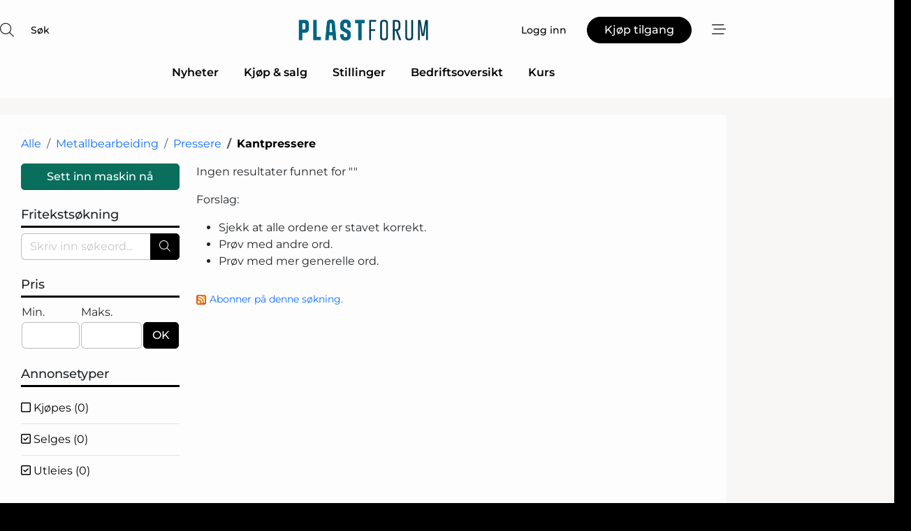

--- FILE ---
content_type: text/html; charset=utf-8
request_url: https://www.google.com/recaptcha/api2/anchor?ar=1&k=6LdasRwUAAAAAOAWkvok94EmD1GjREqoghAriL9L&co=aHR0cHM6Ly93d3cucGxhc3Rmb3J1bS5ubzo0NDM.&hl=no&v=N67nZn4AqZkNcbeMu4prBgzg&size=normal&anchor-ms=20000&execute-ms=30000&cb=2u6bgvcjlft1
body_size: 49227
content:
<!DOCTYPE HTML><html dir="ltr" lang="no"><head><meta http-equiv="Content-Type" content="text/html; charset=UTF-8">
<meta http-equiv="X-UA-Compatible" content="IE=edge">
<title>reCAPTCHA</title>
<style type="text/css">
/* cyrillic-ext */
@font-face {
  font-family: 'Roboto';
  font-style: normal;
  font-weight: 400;
  font-stretch: 100%;
  src: url(//fonts.gstatic.com/s/roboto/v48/KFO7CnqEu92Fr1ME7kSn66aGLdTylUAMa3GUBHMdazTgWw.woff2) format('woff2');
  unicode-range: U+0460-052F, U+1C80-1C8A, U+20B4, U+2DE0-2DFF, U+A640-A69F, U+FE2E-FE2F;
}
/* cyrillic */
@font-face {
  font-family: 'Roboto';
  font-style: normal;
  font-weight: 400;
  font-stretch: 100%;
  src: url(//fonts.gstatic.com/s/roboto/v48/KFO7CnqEu92Fr1ME7kSn66aGLdTylUAMa3iUBHMdazTgWw.woff2) format('woff2');
  unicode-range: U+0301, U+0400-045F, U+0490-0491, U+04B0-04B1, U+2116;
}
/* greek-ext */
@font-face {
  font-family: 'Roboto';
  font-style: normal;
  font-weight: 400;
  font-stretch: 100%;
  src: url(//fonts.gstatic.com/s/roboto/v48/KFO7CnqEu92Fr1ME7kSn66aGLdTylUAMa3CUBHMdazTgWw.woff2) format('woff2');
  unicode-range: U+1F00-1FFF;
}
/* greek */
@font-face {
  font-family: 'Roboto';
  font-style: normal;
  font-weight: 400;
  font-stretch: 100%;
  src: url(//fonts.gstatic.com/s/roboto/v48/KFO7CnqEu92Fr1ME7kSn66aGLdTylUAMa3-UBHMdazTgWw.woff2) format('woff2');
  unicode-range: U+0370-0377, U+037A-037F, U+0384-038A, U+038C, U+038E-03A1, U+03A3-03FF;
}
/* math */
@font-face {
  font-family: 'Roboto';
  font-style: normal;
  font-weight: 400;
  font-stretch: 100%;
  src: url(//fonts.gstatic.com/s/roboto/v48/KFO7CnqEu92Fr1ME7kSn66aGLdTylUAMawCUBHMdazTgWw.woff2) format('woff2');
  unicode-range: U+0302-0303, U+0305, U+0307-0308, U+0310, U+0312, U+0315, U+031A, U+0326-0327, U+032C, U+032F-0330, U+0332-0333, U+0338, U+033A, U+0346, U+034D, U+0391-03A1, U+03A3-03A9, U+03B1-03C9, U+03D1, U+03D5-03D6, U+03F0-03F1, U+03F4-03F5, U+2016-2017, U+2034-2038, U+203C, U+2040, U+2043, U+2047, U+2050, U+2057, U+205F, U+2070-2071, U+2074-208E, U+2090-209C, U+20D0-20DC, U+20E1, U+20E5-20EF, U+2100-2112, U+2114-2115, U+2117-2121, U+2123-214F, U+2190, U+2192, U+2194-21AE, U+21B0-21E5, U+21F1-21F2, U+21F4-2211, U+2213-2214, U+2216-22FF, U+2308-230B, U+2310, U+2319, U+231C-2321, U+2336-237A, U+237C, U+2395, U+239B-23B7, U+23D0, U+23DC-23E1, U+2474-2475, U+25AF, U+25B3, U+25B7, U+25BD, U+25C1, U+25CA, U+25CC, U+25FB, U+266D-266F, U+27C0-27FF, U+2900-2AFF, U+2B0E-2B11, U+2B30-2B4C, U+2BFE, U+3030, U+FF5B, U+FF5D, U+1D400-1D7FF, U+1EE00-1EEFF;
}
/* symbols */
@font-face {
  font-family: 'Roboto';
  font-style: normal;
  font-weight: 400;
  font-stretch: 100%;
  src: url(//fonts.gstatic.com/s/roboto/v48/KFO7CnqEu92Fr1ME7kSn66aGLdTylUAMaxKUBHMdazTgWw.woff2) format('woff2');
  unicode-range: U+0001-000C, U+000E-001F, U+007F-009F, U+20DD-20E0, U+20E2-20E4, U+2150-218F, U+2190, U+2192, U+2194-2199, U+21AF, U+21E6-21F0, U+21F3, U+2218-2219, U+2299, U+22C4-22C6, U+2300-243F, U+2440-244A, U+2460-24FF, U+25A0-27BF, U+2800-28FF, U+2921-2922, U+2981, U+29BF, U+29EB, U+2B00-2BFF, U+4DC0-4DFF, U+FFF9-FFFB, U+10140-1018E, U+10190-1019C, U+101A0, U+101D0-101FD, U+102E0-102FB, U+10E60-10E7E, U+1D2C0-1D2D3, U+1D2E0-1D37F, U+1F000-1F0FF, U+1F100-1F1AD, U+1F1E6-1F1FF, U+1F30D-1F30F, U+1F315, U+1F31C, U+1F31E, U+1F320-1F32C, U+1F336, U+1F378, U+1F37D, U+1F382, U+1F393-1F39F, U+1F3A7-1F3A8, U+1F3AC-1F3AF, U+1F3C2, U+1F3C4-1F3C6, U+1F3CA-1F3CE, U+1F3D4-1F3E0, U+1F3ED, U+1F3F1-1F3F3, U+1F3F5-1F3F7, U+1F408, U+1F415, U+1F41F, U+1F426, U+1F43F, U+1F441-1F442, U+1F444, U+1F446-1F449, U+1F44C-1F44E, U+1F453, U+1F46A, U+1F47D, U+1F4A3, U+1F4B0, U+1F4B3, U+1F4B9, U+1F4BB, U+1F4BF, U+1F4C8-1F4CB, U+1F4D6, U+1F4DA, U+1F4DF, U+1F4E3-1F4E6, U+1F4EA-1F4ED, U+1F4F7, U+1F4F9-1F4FB, U+1F4FD-1F4FE, U+1F503, U+1F507-1F50B, U+1F50D, U+1F512-1F513, U+1F53E-1F54A, U+1F54F-1F5FA, U+1F610, U+1F650-1F67F, U+1F687, U+1F68D, U+1F691, U+1F694, U+1F698, U+1F6AD, U+1F6B2, U+1F6B9-1F6BA, U+1F6BC, U+1F6C6-1F6CF, U+1F6D3-1F6D7, U+1F6E0-1F6EA, U+1F6F0-1F6F3, U+1F6F7-1F6FC, U+1F700-1F7FF, U+1F800-1F80B, U+1F810-1F847, U+1F850-1F859, U+1F860-1F887, U+1F890-1F8AD, U+1F8B0-1F8BB, U+1F8C0-1F8C1, U+1F900-1F90B, U+1F93B, U+1F946, U+1F984, U+1F996, U+1F9E9, U+1FA00-1FA6F, U+1FA70-1FA7C, U+1FA80-1FA89, U+1FA8F-1FAC6, U+1FACE-1FADC, U+1FADF-1FAE9, U+1FAF0-1FAF8, U+1FB00-1FBFF;
}
/* vietnamese */
@font-face {
  font-family: 'Roboto';
  font-style: normal;
  font-weight: 400;
  font-stretch: 100%;
  src: url(//fonts.gstatic.com/s/roboto/v48/KFO7CnqEu92Fr1ME7kSn66aGLdTylUAMa3OUBHMdazTgWw.woff2) format('woff2');
  unicode-range: U+0102-0103, U+0110-0111, U+0128-0129, U+0168-0169, U+01A0-01A1, U+01AF-01B0, U+0300-0301, U+0303-0304, U+0308-0309, U+0323, U+0329, U+1EA0-1EF9, U+20AB;
}
/* latin-ext */
@font-face {
  font-family: 'Roboto';
  font-style: normal;
  font-weight: 400;
  font-stretch: 100%;
  src: url(//fonts.gstatic.com/s/roboto/v48/KFO7CnqEu92Fr1ME7kSn66aGLdTylUAMa3KUBHMdazTgWw.woff2) format('woff2');
  unicode-range: U+0100-02BA, U+02BD-02C5, U+02C7-02CC, U+02CE-02D7, U+02DD-02FF, U+0304, U+0308, U+0329, U+1D00-1DBF, U+1E00-1E9F, U+1EF2-1EFF, U+2020, U+20A0-20AB, U+20AD-20C0, U+2113, U+2C60-2C7F, U+A720-A7FF;
}
/* latin */
@font-face {
  font-family: 'Roboto';
  font-style: normal;
  font-weight: 400;
  font-stretch: 100%;
  src: url(//fonts.gstatic.com/s/roboto/v48/KFO7CnqEu92Fr1ME7kSn66aGLdTylUAMa3yUBHMdazQ.woff2) format('woff2');
  unicode-range: U+0000-00FF, U+0131, U+0152-0153, U+02BB-02BC, U+02C6, U+02DA, U+02DC, U+0304, U+0308, U+0329, U+2000-206F, U+20AC, U+2122, U+2191, U+2193, U+2212, U+2215, U+FEFF, U+FFFD;
}
/* cyrillic-ext */
@font-face {
  font-family: 'Roboto';
  font-style: normal;
  font-weight: 500;
  font-stretch: 100%;
  src: url(//fonts.gstatic.com/s/roboto/v48/KFO7CnqEu92Fr1ME7kSn66aGLdTylUAMa3GUBHMdazTgWw.woff2) format('woff2');
  unicode-range: U+0460-052F, U+1C80-1C8A, U+20B4, U+2DE0-2DFF, U+A640-A69F, U+FE2E-FE2F;
}
/* cyrillic */
@font-face {
  font-family: 'Roboto';
  font-style: normal;
  font-weight: 500;
  font-stretch: 100%;
  src: url(//fonts.gstatic.com/s/roboto/v48/KFO7CnqEu92Fr1ME7kSn66aGLdTylUAMa3iUBHMdazTgWw.woff2) format('woff2');
  unicode-range: U+0301, U+0400-045F, U+0490-0491, U+04B0-04B1, U+2116;
}
/* greek-ext */
@font-face {
  font-family: 'Roboto';
  font-style: normal;
  font-weight: 500;
  font-stretch: 100%;
  src: url(//fonts.gstatic.com/s/roboto/v48/KFO7CnqEu92Fr1ME7kSn66aGLdTylUAMa3CUBHMdazTgWw.woff2) format('woff2');
  unicode-range: U+1F00-1FFF;
}
/* greek */
@font-face {
  font-family: 'Roboto';
  font-style: normal;
  font-weight: 500;
  font-stretch: 100%;
  src: url(//fonts.gstatic.com/s/roboto/v48/KFO7CnqEu92Fr1ME7kSn66aGLdTylUAMa3-UBHMdazTgWw.woff2) format('woff2');
  unicode-range: U+0370-0377, U+037A-037F, U+0384-038A, U+038C, U+038E-03A1, U+03A3-03FF;
}
/* math */
@font-face {
  font-family: 'Roboto';
  font-style: normal;
  font-weight: 500;
  font-stretch: 100%;
  src: url(//fonts.gstatic.com/s/roboto/v48/KFO7CnqEu92Fr1ME7kSn66aGLdTylUAMawCUBHMdazTgWw.woff2) format('woff2');
  unicode-range: U+0302-0303, U+0305, U+0307-0308, U+0310, U+0312, U+0315, U+031A, U+0326-0327, U+032C, U+032F-0330, U+0332-0333, U+0338, U+033A, U+0346, U+034D, U+0391-03A1, U+03A3-03A9, U+03B1-03C9, U+03D1, U+03D5-03D6, U+03F0-03F1, U+03F4-03F5, U+2016-2017, U+2034-2038, U+203C, U+2040, U+2043, U+2047, U+2050, U+2057, U+205F, U+2070-2071, U+2074-208E, U+2090-209C, U+20D0-20DC, U+20E1, U+20E5-20EF, U+2100-2112, U+2114-2115, U+2117-2121, U+2123-214F, U+2190, U+2192, U+2194-21AE, U+21B0-21E5, U+21F1-21F2, U+21F4-2211, U+2213-2214, U+2216-22FF, U+2308-230B, U+2310, U+2319, U+231C-2321, U+2336-237A, U+237C, U+2395, U+239B-23B7, U+23D0, U+23DC-23E1, U+2474-2475, U+25AF, U+25B3, U+25B7, U+25BD, U+25C1, U+25CA, U+25CC, U+25FB, U+266D-266F, U+27C0-27FF, U+2900-2AFF, U+2B0E-2B11, U+2B30-2B4C, U+2BFE, U+3030, U+FF5B, U+FF5D, U+1D400-1D7FF, U+1EE00-1EEFF;
}
/* symbols */
@font-face {
  font-family: 'Roboto';
  font-style: normal;
  font-weight: 500;
  font-stretch: 100%;
  src: url(//fonts.gstatic.com/s/roboto/v48/KFO7CnqEu92Fr1ME7kSn66aGLdTylUAMaxKUBHMdazTgWw.woff2) format('woff2');
  unicode-range: U+0001-000C, U+000E-001F, U+007F-009F, U+20DD-20E0, U+20E2-20E4, U+2150-218F, U+2190, U+2192, U+2194-2199, U+21AF, U+21E6-21F0, U+21F3, U+2218-2219, U+2299, U+22C4-22C6, U+2300-243F, U+2440-244A, U+2460-24FF, U+25A0-27BF, U+2800-28FF, U+2921-2922, U+2981, U+29BF, U+29EB, U+2B00-2BFF, U+4DC0-4DFF, U+FFF9-FFFB, U+10140-1018E, U+10190-1019C, U+101A0, U+101D0-101FD, U+102E0-102FB, U+10E60-10E7E, U+1D2C0-1D2D3, U+1D2E0-1D37F, U+1F000-1F0FF, U+1F100-1F1AD, U+1F1E6-1F1FF, U+1F30D-1F30F, U+1F315, U+1F31C, U+1F31E, U+1F320-1F32C, U+1F336, U+1F378, U+1F37D, U+1F382, U+1F393-1F39F, U+1F3A7-1F3A8, U+1F3AC-1F3AF, U+1F3C2, U+1F3C4-1F3C6, U+1F3CA-1F3CE, U+1F3D4-1F3E0, U+1F3ED, U+1F3F1-1F3F3, U+1F3F5-1F3F7, U+1F408, U+1F415, U+1F41F, U+1F426, U+1F43F, U+1F441-1F442, U+1F444, U+1F446-1F449, U+1F44C-1F44E, U+1F453, U+1F46A, U+1F47D, U+1F4A3, U+1F4B0, U+1F4B3, U+1F4B9, U+1F4BB, U+1F4BF, U+1F4C8-1F4CB, U+1F4D6, U+1F4DA, U+1F4DF, U+1F4E3-1F4E6, U+1F4EA-1F4ED, U+1F4F7, U+1F4F9-1F4FB, U+1F4FD-1F4FE, U+1F503, U+1F507-1F50B, U+1F50D, U+1F512-1F513, U+1F53E-1F54A, U+1F54F-1F5FA, U+1F610, U+1F650-1F67F, U+1F687, U+1F68D, U+1F691, U+1F694, U+1F698, U+1F6AD, U+1F6B2, U+1F6B9-1F6BA, U+1F6BC, U+1F6C6-1F6CF, U+1F6D3-1F6D7, U+1F6E0-1F6EA, U+1F6F0-1F6F3, U+1F6F7-1F6FC, U+1F700-1F7FF, U+1F800-1F80B, U+1F810-1F847, U+1F850-1F859, U+1F860-1F887, U+1F890-1F8AD, U+1F8B0-1F8BB, U+1F8C0-1F8C1, U+1F900-1F90B, U+1F93B, U+1F946, U+1F984, U+1F996, U+1F9E9, U+1FA00-1FA6F, U+1FA70-1FA7C, U+1FA80-1FA89, U+1FA8F-1FAC6, U+1FACE-1FADC, U+1FADF-1FAE9, U+1FAF0-1FAF8, U+1FB00-1FBFF;
}
/* vietnamese */
@font-face {
  font-family: 'Roboto';
  font-style: normal;
  font-weight: 500;
  font-stretch: 100%;
  src: url(//fonts.gstatic.com/s/roboto/v48/KFO7CnqEu92Fr1ME7kSn66aGLdTylUAMa3OUBHMdazTgWw.woff2) format('woff2');
  unicode-range: U+0102-0103, U+0110-0111, U+0128-0129, U+0168-0169, U+01A0-01A1, U+01AF-01B0, U+0300-0301, U+0303-0304, U+0308-0309, U+0323, U+0329, U+1EA0-1EF9, U+20AB;
}
/* latin-ext */
@font-face {
  font-family: 'Roboto';
  font-style: normal;
  font-weight: 500;
  font-stretch: 100%;
  src: url(//fonts.gstatic.com/s/roboto/v48/KFO7CnqEu92Fr1ME7kSn66aGLdTylUAMa3KUBHMdazTgWw.woff2) format('woff2');
  unicode-range: U+0100-02BA, U+02BD-02C5, U+02C7-02CC, U+02CE-02D7, U+02DD-02FF, U+0304, U+0308, U+0329, U+1D00-1DBF, U+1E00-1E9F, U+1EF2-1EFF, U+2020, U+20A0-20AB, U+20AD-20C0, U+2113, U+2C60-2C7F, U+A720-A7FF;
}
/* latin */
@font-face {
  font-family: 'Roboto';
  font-style: normal;
  font-weight: 500;
  font-stretch: 100%;
  src: url(//fonts.gstatic.com/s/roboto/v48/KFO7CnqEu92Fr1ME7kSn66aGLdTylUAMa3yUBHMdazQ.woff2) format('woff2');
  unicode-range: U+0000-00FF, U+0131, U+0152-0153, U+02BB-02BC, U+02C6, U+02DA, U+02DC, U+0304, U+0308, U+0329, U+2000-206F, U+20AC, U+2122, U+2191, U+2193, U+2212, U+2215, U+FEFF, U+FFFD;
}
/* cyrillic-ext */
@font-face {
  font-family: 'Roboto';
  font-style: normal;
  font-weight: 900;
  font-stretch: 100%;
  src: url(//fonts.gstatic.com/s/roboto/v48/KFO7CnqEu92Fr1ME7kSn66aGLdTylUAMa3GUBHMdazTgWw.woff2) format('woff2');
  unicode-range: U+0460-052F, U+1C80-1C8A, U+20B4, U+2DE0-2DFF, U+A640-A69F, U+FE2E-FE2F;
}
/* cyrillic */
@font-face {
  font-family: 'Roboto';
  font-style: normal;
  font-weight: 900;
  font-stretch: 100%;
  src: url(//fonts.gstatic.com/s/roboto/v48/KFO7CnqEu92Fr1ME7kSn66aGLdTylUAMa3iUBHMdazTgWw.woff2) format('woff2');
  unicode-range: U+0301, U+0400-045F, U+0490-0491, U+04B0-04B1, U+2116;
}
/* greek-ext */
@font-face {
  font-family: 'Roboto';
  font-style: normal;
  font-weight: 900;
  font-stretch: 100%;
  src: url(//fonts.gstatic.com/s/roboto/v48/KFO7CnqEu92Fr1ME7kSn66aGLdTylUAMa3CUBHMdazTgWw.woff2) format('woff2');
  unicode-range: U+1F00-1FFF;
}
/* greek */
@font-face {
  font-family: 'Roboto';
  font-style: normal;
  font-weight: 900;
  font-stretch: 100%;
  src: url(//fonts.gstatic.com/s/roboto/v48/KFO7CnqEu92Fr1ME7kSn66aGLdTylUAMa3-UBHMdazTgWw.woff2) format('woff2');
  unicode-range: U+0370-0377, U+037A-037F, U+0384-038A, U+038C, U+038E-03A1, U+03A3-03FF;
}
/* math */
@font-face {
  font-family: 'Roboto';
  font-style: normal;
  font-weight: 900;
  font-stretch: 100%;
  src: url(//fonts.gstatic.com/s/roboto/v48/KFO7CnqEu92Fr1ME7kSn66aGLdTylUAMawCUBHMdazTgWw.woff2) format('woff2');
  unicode-range: U+0302-0303, U+0305, U+0307-0308, U+0310, U+0312, U+0315, U+031A, U+0326-0327, U+032C, U+032F-0330, U+0332-0333, U+0338, U+033A, U+0346, U+034D, U+0391-03A1, U+03A3-03A9, U+03B1-03C9, U+03D1, U+03D5-03D6, U+03F0-03F1, U+03F4-03F5, U+2016-2017, U+2034-2038, U+203C, U+2040, U+2043, U+2047, U+2050, U+2057, U+205F, U+2070-2071, U+2074-208E, U+2090-209C, U+20D0-20DC, U+20E1, U+20E5-20EF, U+2100-2112, U+2114-2115, U+2117-2121, U+2123-214F, U+2190, U+2192, U+2194-21AE, U+21B0-21E5, U+21F1-21F2, U+21F4-2211, U+2213-2214, U+2216-22FF, U+2308-230B, U+2310, U+2319, U+231C-2321, U+2336-237A, U+237C, U+2395, U+239B-23B7, U+23D0, U+23DC-23E1, U+2474-2475, U+25AF, U+25B3, U+25B7, U+25BD, U+25C1, U+25CA, U+25CC, U+25FB, U+266D-266F, U+27C0-27FF, U+2900-2AFF, U+2B0E-2B11, U+2B30-2B4C, U+2BFE, U+3030, U+FF5B, U+FF5D, U+1D400-1D7FF, U+1EE00-1EEFF;
}
/* symbols */
@font-face {
  font-family: 'Roboto';
  font-style: normal;
  font-weight: 900;
  font-stretch: 100%;
  src: url(//fonts.gstatic.com/s/roboto/v48/KFO7CnqEu92Fr1ME7kSn66aGLdTylUAMaxKUBHMdazTgWw.woff2) format('woff2');
  unicode-range: U+0001-000C, U+000E-001F, U+007F-009F, U+20DD-20E0, U+20E2-20E4, U+2150-218F, U+2190, U+2192, U+2194-2199, U+21AF, U+21E6-21F0, U+21F3, U+2218-2219, U+2299, U+22C4-22C6, U+2300-243F, U+2440-244A, U+2460-24FF, U+25A0-27BF, U+2800-28FF, U+2921-2922, U+2981, U+29BF, U+29EB, U+2B00-2BFF, U+4DC0-4DFF, U+FFF9-FFFB, U+10140-1018E, U+10190-1019C, U+101A0, U+101D0-101FD, U+102E0-102FB, U+10E60-10E7E, U+1D2C0-1D2D3, U+1D2E0-1D37F, U+1F000-1F0FF, U+1F100-1F1AD, U+1F1E6-1F1FF, U+1F30D-1F30F, U+1F315, U+1F31C, U+1F31E, U+1F320-1F32C, U+1F336, U+1F378, U+1F37D, U+1F382, U+1F393-1F39F, U+1F3A7-1F3A8, U+1F3AC-1F3AF, U+1F3C2, U+1F3C4-1F3C6, U+1F3CA-1F3CE, U+1F3D4-1F3E0, U+1F3ED, U+1F3F1-1F3F3, U+1F3F5-1F3F7, U+1F408, U+1F415, U+1F41F, U+1F426, U+1F43F, U+1F441-1F442, U+1F444, U+1F446-1F449, U+1F44C-1F44E, U+1F453, U+1F46A, U+1F47D, U+1F4A3, U+1F4B0, U+1F4B3, U+1F4B9, U+1F4BB, U+1F4BF, U+1F4C8-1F4CB, U+1F4D6, U+1F4DA, U+1F4DF, U+1F4E3-1F4E6, U+1F4EA-1F4ED, U+1F4F7, U+1F4F9-1F4FB, U+1F4FD-1F4FE, U+1F503, U+1F507-1F50B, U+1F50D, U+1F512-1F513, U+1F53E-1F54A, U+1F54F-1F5FA, U+1F610, U+1F650-1F67F, U+1F687, U+1F68D, U+1F691, U+1F694, U+1F698, U+1F6AD, U+1F6B2, U+1F6B9-1F6BA, U+1F6BC, U+1F6C6-1F6CF, U+1F6D3-1F6D7, U+1F6E0-1F6EA, U+1F6F0-1F6F3, U+1F6F7-1F6FC, U+1F700-1F7FF, U+1F800-1F80B, U+1F810-1F847, U+1F850-1F859, U+1F860-1F887, U+1F890-1F8AD, U+1F8B0-1F8BB, U+1F8C0-1F8C1, U+1F900-1F90B, U+1F93B, U+1F946, U+1F984, U+1F996, U+1F9E9, U+1FA00-1FA6F, U+1FA70-1FA7C, U+1FA80-1FA89, U+1FA8F-1FAC6, U+1FACE-1FADC, U+1FADF-1FAE9, U+1FAF0-1FAF8, U+1FB00-1FBFF;
}
/* vietnamese */
@font-face {
  font-family: 'Roboto';
  font-style: normal;
  font-weight: 900;
  font-stretch: 100%;
  src: url(//fonts.gstatic.com/s/roboto/v48/KFO7CnqEu92Fr1ME7kSn66aGLdTylUAMa3OUBHMdazTgWw.woff2) format('woff2');
  unicode-range: U+0102-0103, U+0110-0111, U+0128-0129, U+0168-0169, U+01A0-01A1, U+01AF-01B0, U+0300-0301, U+0303-0304, U+0308-0309, U+0323, U+0329, U+1EA0-1EF9, U+20AB;
}
/* latin-ext */
@font-face {
  font-family: 'Roboto';
  font-style: normal;
  font-weight: 900;
  font-stretch: 100%;
  src: url(//fonts.gstatic.com/s/roboto/v48/KFO7CnqEu92Fr1ME7kSn66aGLdTylUAMa3KUBHMdazTgWw.woff2) format('woff2');
  unicode-range: U+0100-02BA, U+02BD-02C5, U+02C7-02CC, U+02CE-02D7, U+02DD-02FF, U+0304, U+0308, U+0329, U+1D00-1DBF, U+1E00-1E9F, U+1EF2-1EFF, U+2020, U+20A0-20AB, U+20AD-20C0, U+2113, U+2C60-2C7F, U+A720-A7FF;
}
/* latin */
@font-face {
  font-family: 'Roboto';
  font-style: normal;
  font-weight: 900;
  font-stretch: 100%;
  src: url(//fonts.gstatic.com/s/roboto/v48/KFO7CnqEu92Fr1ME7kSn66aGLdTylUAMa3yUBHMdazQ.woff2) format('woff2');
  unicode-range: U+0000-00FF, U+0131, U+0152-0153, U+02BB-02BC, U+02C6, U+02DA, U+02DC, U+0304, U+0308, U+0329, U+2000-206F, U+20AC, U+2122, U+2191, U+2193, U+2212, U+2215, U+FEFF, U+FFFD;
}

</style>
<link rel="stylesheet" type="text/css" href="https://www.gstatic.com/recaptcha/releases/N67nZn4AqZkNcbeMu4prBgzg/styles__ltr.css">
<script nonce="q4HF4voqyUhtR94kCnt8lA" type="text/javascript">window['__recaptcha_api'] = 'https://www.google.com/recaptcha/api2/';</script>
<script type="text/javascript" src="https://www.gstatic.com/recaptcha/releases/N67nZn4AqZkNcbeMu4prBgzg/recaptcha__no.js" nonce="q4HF4voqyUhtR94kCnt8lA">
      
    </script></head>
<body><div id="rc-anchor-alert" class="rc-anchor-alert"></div>
<input type="hidden" id="recaptcha-token" value="[base64]">
<script type="text/javascript" nonce="q4HF4voqyUhtR94kCnt8lA">
      recaptcha.anchor.Main.init("[\x22ainput\x22,[\x22bgdata\x22,\x22\x22,\[base64]/[base64]/[base64]/[base64]/[base64]/[base64]/KGcoTywyNTMsTy5PKSxVRyhPLEMpKTpnKE8sMjUzLEMpLE8pKSxsKSksTykpfSxieT1mdW5jdGlvbihDLE8sdSxsKXtmb3IobD0odT1SKEMpLDApO08+MDtPLS0pbD1sPDw4fFooQyk7ZyhDLHUsbCl9LFVHPWZ1bmN0aW9uKEMsTyl7Qy5pLmxlbmd0aD4xMDQ/[base64]/[base64]/[base64]/[base64]/[base64]/[base64]/[base64]\\u003d\x22,\[base64]\x22,\[base64]/[base64]/[base64]/DoVzDnHEsSMOdw7IcwpJfwpZRUWHCn8OGbVN0PcKOVE0GwoBUOFzCtcKiwokPZ8O1wpYTwpTDh8KHw5Y9w5vDswjCvcODwosbw7rChcK5wrp6wpMZRcKeJcKRPwVWw7nDrMO7w5LDsHjDpDIXwo/DmDoyH8OhAH0rw4obwrF/Kz7DnHZiw65UwpXCm8KQwoXCqk9EFsKew5LCmsKlOcOuA8OHw7U2woHCpMKbX8OzSMOHUcKybhXCpBFkw5bDn8O2w7DDhjLCq8OQw4lXIErCu21vw6lVd1rCjCLCuMOoSxptY8K/AcKyw4DDj2hHw57CpGfDogjDjsOxwoIvTkbCvsKZbzt9woYSwo4Vw7XCvcKrWh5QwqbCucKiwq4GUH/DqsOBw6bCrXBFw7PDo8KbFzQ2c8OOLcOsw4/CjRHDoMOswrfCkcOxIMOsW8K5BsOhw4bCqWTDtGpGwqrCh2xmCB9SwrgNR2MXwprCk1XCqcKEXcO5TcO5W8O2wobCoMKKT8O3woPCisOwacOUw7fCg8KgFQzDuR3DlU/DlzhTXjA3wpbDhizCosKYw4jCi8OJw7JJOcKjwqU7ImlOw6puw5YMwqnChncQwozCtRAMHsOKwr3CoMKfY3zCisOmasOmL8K4EDl/[base64]/ClsOWMsKEw5ltcsK7UsKbS08cGRjDnAVPw68Cw43DjsOXIcOAbcOPdW9wPDLCoyMJwqTCoDTDsQFcDmZqw64ma8KDw7QARR7CjcO2XcKSdcKeGsKtTFFWQijDn3LDi8OtUsKGUcOZw4XCszTCk8KhfQY9JnPCq8KiViMKFUoQFcKDw6/Dqz3Cij3DvxY6wqEywpvDqyfCshtoU8OXw5LDmmvDsMK+MxvCoA9Fwp7Du8OwwqdNwpAwdsOBwofDvMOgDFl/UCrCqBsfwroPwrpwO8Krw6HDgsO6w5s2w5UAUQIbYXvCo8KeCyXDqcO6ccKSdzfCqcKsw6TDmsO8DsOiwr0pXg44wovDqMOuTnvCmcOWw6LCjcOswqgcGcKcRm8PHW5fIMOqbsKfQcOEeBPCjynDisOJw49lYwjDp8OLw7HDuRBie8OowpFrw4F6w5gkwr/CvFsGbyrDuHLDgcO+BcOiwo1+wqLDtsOUwrnDtcOrIlZGZyzDq3YtwrfDpQcbC8OQM8KUw4HDr8OUwqjDn8Kywpk5V8O+wpTChcK+ZMKJw5w2fsKVw7bCi8OldsKtPCTCuz3DpMODw6ZBI0MAPcK6w4/CvsK/[base64]/Cp0fCt8K8wqMcw4U6w6g6wqcgwrvDt28tEsOpVsOzw67Cki5zw6hRwrMhIsONwqvCni/CicOMR8KgccKSw4bDt3nDiFVbworChsKNw6kNwqsxw5XCqMO0RjjDrnN/[base64]/TDfDjcOnIsKxUAjDn1ovw6/CgnHCosOyw5vCpXVtMyTClMKaw4hMcsKpwoMcwoHDjBrCgQwjw55BwqQhwqDDu3R/w6kIFcKRfgB0aSTDnMOuSQDCpMKhwqFtwpdAw4LCpMOmw5AZWMO5w4occRvDtcKSw45uwpp4UsKTwpp1HMO8wr3CgmbCkV/DtMOQwp5tf1wCw51SUsKRQnlZwr8TIcKuwojCultkLMKZaMK1fcKVJcO0KCjDvVTDlsK2R8KtFx52w7QgAi/DmcO3wrseC8OFOsK9w63CpFzCphDDsVhBM8KdJsKgw5PDs3LCtyVxUwjDvxl/[base64]/wrl5w5dnwpbDgRJyw4Q7NAQKwpQJC8KNw4jDo0cPw4c0PcOBwq3ClsOyw4nCmX18Ulo6CUPCr8KFfiXDmjN7ccOQDsOowqkKw7LDusO3JEVCYcKiYsOWScOBw5cTw7XDkMO2MMKRAcONw4hgcARxw5cEwp51KjEnQ1fCtMOkNEbDssOpw47ClgbDmMO4w5bDuAk/bTARw6jDiMOpDUcYwqFFMxJ8BhnDlj0jwpHCn8OCH1khYG0Qw5PCrD/[base64]/DhFh4NB4HVF8MwodFE2MIEUvCv8ORwqXDoTnDlybDpCnCjXUUCGVtUcKawpnDoy4TOcKPw71Tw73DhcOZwqcdwrZePMKPdMKeA3TCnMOHw6MrGsKww6ZMwqTCrBDDtcOMGR7CmlQIR1fDvcOgfsOow4EJwoHCksKAw7HCtcO3QMOHwoN+w4jClg/[base64]/w7tsw4rCjCPDq0M3w6IBFcK1wpshwowIJW7CksOww6AnwqfDl33Co3B8NHTDhMODIygCwoYUwq9bSRTCkAzDqMK5wrwlwqfDhQZgw6AwwqQeM1vDkcOZwrwgwp9LwpJUw45nw6pMwo08VwcKwqHCpjLDtsKaw4XDp0g8QMKew5XDncKiAFoQTQ/[base64]/[base64]/[base64]/[base64]/b8OBHsKjf8Oxa8KNM8Ohwp0PwqE7IQfDlSAZL0XDqSXDpjxVwo43BA9sWGQeHiHCi8K4UsO/BMKFw5zDnS3Cjz3DtcKAwq3DnXdWw6TChsOiw4YiPMKcZMODwqjCuz7CgCbDnBYyS8O2dnfDmk16P8KRwqoEw6RBOsKRSg1jw5/Ctxc2Uh4bwoDDkcKnCRnCsMO9wr7CjcOMw4MVL2JDwrPDusK3w4xfPcKVw6/DmsKCN8KJw5nCk8KfwqfCkmUxOsK8wrdTw5Z1P8OhwqnCqMKLFwbDncOKTg3CoMK2JB7CvsK6w6/CjinDoT3CgMOowoZ8w43CtsOYBmHDmWTCr1DDgsKnwovDshbDt2YPw545BMOQX8OlwqLDnRvDvRLDjSfDklVfLkRJwpVGwpzCvSUDX8K5M8OvwpZLYT1Rwqg1ZiXCmBHDm8KKw73DqcKqw7cMwodbwoliSsO/w7Uxw7XDjcOew4QFw5LDoMOHbsO3d8OoIcOrKSwEwrIYw4tUM8ODwrYjXQTDm8KkPsKSfA/ChcOkw4/DuSHCtcKWw6cTwo48wo8ow5jCmDA6IsK8akZ+GcKbw71sP0YLwoLCpk/CiSR8w6PDlE/DuHPCuU9Aw687wqzDpEJVN2bDi2PChMOow6Jhw6BYFsK1w5bChlDDssOdwp13w5LDkMODw4DCkCTDvMKFw7saD8OEYiPCscOnw7p/[base64]/[base64]/DvcOHwrhywq4vbgNlAVzDm8K4ck7DucOxwrDDmkzCvxvCiMK8A8KywpJTwpXDuGcqIAYRw4LCmwrDhcKZw67CqHcqwp1Hw6JYQsO3wpTDlMO2P8Klwp9Uw6x/w6YjbGVcICHCvlHDs0jDhMK/PMKQCTQkw6FyOsODfwdHw47CvcKZAkLCjcKPB09uZMKyX8OQH3XDjE5Lw7UrPlrDsSg2S3TCvsK+P8Obw6LDuGUyw7kCw582w7vDqmAgwqrDusK4w6VjwofDhcKmw50tXsO5woDDnR8XZcK9MMO8Ag0Kw59XVDrDncKcScK5w4Y4csKmcH/DkW7Cq8Omwo7CmcOiwqZ1O8K1dMKmwoDDv8Kbw7J5w4bCvBbCqcKHwr4sTBZ0PB4SwprCq8KbNMOPWsK3CCnCgjrDtcOSw6gXw4k3I8O8WTc9w6fDjsKFYnJIVQDCicOFPEPDsXZjW8KhAsKNdy8zwqTDrMKcwq/DghhfXMO2w6DCucKYw5snw7pSw41JwrXDpsOIUMOCO8O0w4wYw4QYAsK1D0Jzw4/DsRdHw7rDrxxCwrLDln7DjlIew5rDtMO9wo95JinDnMOiw7ocKcO1cMKKw68/M8OiGGh4L1HDoMKSX8OYIcObM0l7asOvFsK0Q0x6HAjDr8Kuw7xMQ8KDbggUHkJ2w6TCi8ODVX/Duw/DlS/DlTXChMKLwpUeM8OPwoLClQfDgMO3SSXCoGISelNWTMKBN8KnZDrCuAtUw7gqMwbDncK9w6zCi8OxAQIlw6jDrQluYCjDtsK2w67DtMOdw4zDhMOWw6fDg8OZw4YNYTPCm8KxG2EgLcOIwooOw4XDv8O7w7zDv3LDk8O/wpfCg8KZw44ibMKQdHnDv8K1JcKJX8OIwq/DpwhIw5JxwpUuC8KRDTnDp8Ktw47ChjnDncOrwpjCuMOwb012w4jCrMKGw6vDtm1gwrt4e8OSw7AND8ObwpUuwoVZQnUAfETDmB9aZQRhw6JmwpHDp8KgwpPChQxOwopWwpMSIVohwoLDj8OsVMORRcK4TsKgaEtGwop7wo7DkVnDlj/[base64]/w4BQN8OHw7RRVMK2wp0Dw4EhVcOtwqfDk0MxwrLDglPCgsOIUmnDs8K5eMORH8Kcwp/Dn8KFKGMBw5/[base64]/[base64]/CmmHDkcOxw7bCk8Kbw6EISWDCm8Krw5HDkMKaKRkrWl7DicOewokBU8OhIsO1w7pRaMKQw6xhwpjCo8Oyw5/Dh8K5w4nCjWLDliTCqULDosOZUsKXMsOvdMOywo/DuMOIMl7Ct0BowrZ9wrkzw4/Ct8Kqwo9MwrjCj1U7e3o6wo4qw4zDtAPCgGpVwoDClA1ZEFrDilVYwrHCtyrChcOkQX5HLMO6w6vCt8Kcw4cEFsKmw43CkSnCkTXDuHgXw5todXY6w5hxwpQuwocIBMKPNgzDs8O8AlHDkWzCtw/DpcK7TC0ew7nCnsOrahHDt8K5aMKbwpQtdcO/w4M5VX58ewADwo3CmsOKfcKgw6PDqsO8ZMOMwrVhBcOiJEfCi1rDtljCosKRwp3Cqgxewq1rF8KAH8KKDsKUNMOZXxPDr8KNwoocDinDsENIw6zCgDZfw4RaeFVlw5wOwoJtw57CkMKMYsKBShI2w7c3OMO/wpzClsONQErClk87w5Y8w4PDv8OuWlzDv8OhNHLCt8Ksw7jChMO8w7/Dt8KhAsOJbHfClcKQBcKtwrZlXxPDusKzwqUaPMKfwr/DtyAQfMK5csKRwr/CjMKpTAPCh8KSQcKiw4XClFfChyfDm8KNCgBAw7jDhsKOO343w69bwrF5PMOvwoRzGMKJwrDDli7CuCY9OsK+w4nCsQNSw6fCrA9kw5dtw4QEw6k/CnLDiErDmx/[base64]/DuMK6N8KIfELDncOwLHkOWsKVKFbCrsKVFcO8R8OQw7YbYBvCl8KmJsOQTMOEw67DmcORwoDDim7DhG8XMMKwQX/CvMO/wrQowqjDssODwoXCglQkw5UfwrzCoGXDhiUJHilBEcOLw7jDkcObLcOUfMOQZMODaDhWYkc0BcKJw7g2GSbCtsKFwpzCsyYHw4/DtQptAMKlVirCjcKfw4jDjsODZh0nM8KfcmfCmTMwwobCucKvLcKUw7jDsB7CnDDDu2/[base64]/[base64]/wpnDsEXDhcKrwrl6cD3DlcOkwqbDlgUYw4HDtFnDh8OHw5LCsC7DiVTDksOZw559HcO8P8KOw71va3vCs2wqRcOcwrUVwqfDpWfDuxLDpsOdwrPDtk/CtcKHw6LDs8KDbyVNF8KhwqfCqsKuZH/DnGnClcK8dV/DrMKYesOlw6DDrlPCl8OSw4HCvCpcw64Ewr/CrMONwr3Cp0FbZB/[base64]/ClW1qwolqw5vDnmfDi8OrwrgEZ8OhEQTCiFcafX/DusOzI8Kuw5B4cWjClyA1VsOBw4PCn8KGw7vCisKkwqvCq8OvBi/CvsKrUcOswq3DjTphFcOSw6LCvcKlwqnCnmbCi8K7OBQNVcOaLsO5SR5AI8OALAHDkMKVBBNAw6MvWBNYwrDCh8OKw6DDr8ODRAJSwr0Tw6oMw5rDmxwowp8Zw6TCpsO+bMKSw7/[base64]/ClHwdWsK8wo7DuVcTWEnDsMKowqUveG8ewrzCjQfDoEpRNntnw5/[base64]/DkA5MN8ODch0gZhbDjRrDu0HCvsKTVsONZAcjHcOBw4JaasKMKsObwrcQAMKmwq3Dq8Kpw7oRZHVmUlkmwpnDplEFEcKse1TDhcOgbFfDhQXChMOxw7YLwqfDisOpwokRbcKYw4kiwo/[base64]/CpMOYwr3CtUjDvTpiFx3CrUpTQsK+w67Dk8OvwpDDlMK2LcOoQA7DvcOtw5Abw6pfF8OjfsOATMOhwpscHCdmQMKsYsOGwoDCtGpGJlnDpMOpPx9yd8OwecOHJBZZJMKqw79Vw45iQRTCkXtHw67DogVRfgNdw4LDvMKewr5RImvDosO5wok/[base64]/[base64]/XyPDr8KJwq7DocKIwqcXASzCgAjCnX0PO3BLwqdWXMOZwrvDscK1wqzCrcOIwp/ClsK3NsKNw6BKccK6DD9FQWHCr8KWw5F5w5ZbwqcJUcK1wofCjw5EwoB6ZG1OwqxkwpF1KsKrRMOBw4XCrcOjw71Aw5vChMOqwqfDvsOBbg7Dsh/DswM9dGpUL2/[base64]/wonCgcOjwrDCjcOVwq3DosOfw44VYnZ1FS7CmsKmSXxYwoRjwr0Gw4DCtynCisObIkXCjwTCrWnCsF86bi/[base64]/wqrDqz1vwrTDp8O+w5LDoDI8KcOkw4wOw6zCgsOVRMOeKiTCuhbCmj/CnhEow6xDwpPDkhRIfcKtVcKLdcKXw4ZWI0ZnLxjCpcOVbDkpwoPCnQfCnRHDi8O4ecOBw4oowpoawoM8w7bCryPCgD9NXxs+ZivCnwrDlAbDpmhQNMKSwop1w5/[base64]/[base64]/Cjz/Dj8KTWsOcwq3Dmz7Ck8O7wosxwp4JwporLWnCoBEPL8OSwocsFEjCvMKawql9w5UENsKwUsKJJA1DwoYfw6BDw45Zw4pWw587w7fDgMKiEsK1fMOywp8+X8KdWcOmwq1/[base64]/[base64]/[base64]/DqcONJ8Kswqgpw5wgU8O5w4QhYRl6MsKqccKWw7LDgcOoLMO/bHjDlzBdQT8qfDNtwpPChcOkC8KQEcOvw5/CrRTCsGzCqCxOwolNw6bDj08DFxNDTMOUCxh8w7rCrV3DtcKDw51Uwo/Cp8KCw4/CkcKww7Amw4PCiENJw6HCqcKjw7HDusOew6TDryQrwqVvw5bDqMObwo7DiW3CucOyw5dCPgwcOFjDhFdvXwnDqjPDpgtIccKHw7DDpGjCqQR0YMKcw5B9EMKoND/CmMKewo9yKcOjBA7CgsO1wqHCncOJwoLCii/CjWoFSgQmw6DDk8OCOcKUS2B+N8Kgw4Rbw4bCvMO/wqjDqcK6wqHDp8KOEnfCv1ZFwp1Vw4HDscKqSzfChAtuwoQow6jDkcOrwpDCrWw6wq/CoRMlwrxSM1nDksKPwr7CicOyICJHW0ZmwoTCp8OGEnLDs0BTw4LDtWp5w7LDlcORORXDmifCjiDCsCzCosKCecKiwoIaG8KFScOaw582eMO/wqloAMO5w6o9GlXDmcKyf8Kiw7JawqUcCsKAw5TDssOTwrbCjMOgBTNYUGdpw7U8VlHDpUN/w4HCnXoaT2XDnsKsRSw4el3Ds8Ocw602w5rDrFTDs1bDkTPCksKAdyMFGlM+OXJdb8O4w49WcjUjVsORU8OWA8Olwo89X34XTy1uw4PCgcOAXmo5HBDDg8K/w64Zw4HDvxEww6Y9XDYdesKKwpsgbMKhOGFswobDt8KawoAewowpw5IrU8KzwoLDg8O/IcObTFhgw77Cj8Oyw5fDpmfDhgPDmsKEScKMEXcYw6LCqcKLwoQMJHlqwprColDCt8O+EcO8wq9gWU/Dj2fDqD9owogWXxRDw4oOw5HDpcK0QFrDrAfDvsOJZEHDnyfDicOjwptBwqPDi8O2E0LDo2QdEB7CtsO8wpvDl8KJwpZVVcK5fsKtwoE7G3IzIsOCwrI6woVXSFwSPBgvYcOAw6MQUTUsbSvDu8OYCMK/wo3DjG/CvcKmHRnDrhjCoGwEeMOjw4Ilw4zCjcKgwp1Pw4BZw44aNXpiJmETb2fCmsOjNcKKcidlBMOEw7hiWsOjw5s/WsKwIn94wodtVsOcwqvCksKscVVVw4k4w7HCpgbDt8Klw6xhGRTCq8Kmw7DCgT5vA8Kxwr7DjwnDocKcw5Q6w6J4FnLCjsKVw7zDrl7CmMKzcsKfGlRFwrTCm2IXXH9DwpVCw7jDlMOcw4PDoMO1wpHDikHCs8KQw5Uww6sPw4NOPMKkw6zCol/[base64]/[base64]/[base64]/Y8OyLMOTWsK/[base64]/w4bDscOEA8ObMMOtwpMRX8KmwpFZw6F4woZcwpZiI8Ohw67DiD3CvMKhQGk+LcKrwpnCpBR1wp1kbcKGRsOZWjPCnScWL07DqxFhw4g4QsK+FcKUw5/DuWzCnQHDtMK6b8OIwqDCpj/ChVLCqn7CuDVeP8OGwqHCnXUawr9Hw7nDnXpED1QlGx8nwqfDuTTDq8OEVBrCvcOFHTxZwr0nwp5Bwr1/wr/DgmEIw7DDphDCmcOtClzCrQdXwrDDl2s9HAfCu2AVM8O5VlLDg2Q3w7nCqcKhw4dENlPCjUxINsK4FcKswq/Duk7ClXjDu8KiQ8KOw6zCqMO6wr9dSwTCp8OgH8Oiw6wACMKew6YkwqvDmMKwEMKrwoYswq4dPMOBLxLDsMOpw5Ruwo/[base64]/MytfZHArwq5nw4g2DsKsHxFbwp07w6tnXDrDuMOPwpRDw5vDnG9/[base64]/O1nCscOOwrFeKcKTBzZLwoMPUMOVwprCoGQOwobCg2XDkcObw7QnKzLDnMKawoY7RWnCjsOmAsKOYMOjw4cGw4cDM1fDvcO5PMOIEsK1MmzDg1Aww77Cn8KBDATCgTrCkyVrw4vCgSMxdMO/M8O3woLCk0IswpTCk2bDimbColDDhlTCvxXDnsKQwpQ4SsKUeGHDgDjCpsOCbsOSSnfDpk7Cv13Dmy/ChMOHCR1lwqh3w5rDj8KAw7TDiU3CqcKiw6vCp8K6VxjCuArDi8O9LsKeLsOfBcKbUMKGw4TDj8Ozw6sfcmfCuQrCm8OjccORwqDCpsKLMXwFcsOnw4BkbgYIwqxdBhzCrMK4JsOVwqE4dcKvw44Aw7vDtcOFw4/[base64]/DlcOIDhLCnMO6wrLCp8KrwppHw5fCvsKqS8KhYMKPaXTDr8O7WMKVwp4yVgNww77DscO+DHMkE8O5w4oNwrzCg8O7NcOyw4Emw4ANTGtQw799wqNjIxB+w7oUwrzCp8OZwqrCu8OrJXzDhGTCu8OvwoknwpALw54dw5wqw6d5wq/CrcOyYsKUMMO1en8BwqbDgMKfw6bCiMOOwpJaw4HCs8OXSj0oOMK+BcOPGEUtwoDDmsOrBMOHYD40w4fCv3vDpmoBPsKyRWpowo7Co8Ofw7vDpEV1w4ExwqbDs1rCmC/CssKQwqHCkh8fesK/[base64]/DhcOICcOVw64cw5XDv8Oywoxuw5TCtQ9bwpPCnRHCpETDosOUw4FZSyrCucKSwoXCgRbDn8KuCMOdw4sRLMOcO07CvcKIwrHDk0LDn0JdwpxhMC0ybnwpwq4ywrLCnnh/HMK/wo1acsKZw6/ClMOXwpfDsAJIwq0qw68Vw7ZtThnCgysQOsO2wpLDnC/DhCNhFEHCj8KkMcO+w6LCnm/CqkERw5sXwp3DiRXDug7DgMODLsKiw4kDCh/DjsOOKcK5fcKQRMOWUsOoM8KSw7vCg3Vdw6F1YGELwoAMwpwxEnl1BcKBB8Ovw5TCnsKcF1LClBwNZxbDpD3CnHLCvsKqTMKXZ0fDviZpfMKfw5PDqcKGw7hyegV8w5EycSXCoUpzwpV/w51Owr3CrlXDpcOXwp/[base64]/CsCrCrcKyKcOvw6fDk1XDuinDrQB3L8Ksw63CgkJDHF3Cn8KkD8Klw7k3w51+w6fDgMKqO1IiIDlfNsKOZMO8J8ONR8OmcjBhCBpbwocaDcKyYsKNa8KkwpXDmcOiw54qwqvCjggXw64Nw7HCu8Kvd8KPK2Eyw5zCugIgXmBHbUgjwphLNcORwpLDqRfDm3/Cgm0eIcO9P8KHw4vDgsKXY03DhMKUQ2rDm8OKGsOKFTMxP8O1wpXDrMK3wonCnX/DsMOPEcKiw4zDi8KdSsKvCsKuw5dwEkgpw4vClnXCk8OAZWrDoEvDpHBpwpnDoTNlesKlwonCrWPCuhpOw6kqwofCpGPCqBrDrXjDosKDC8O9w6x+fsO4MW/DusOYw4PDk3YXGcOMwq/[base64]/[base64]/Ck8OUNMO2wosfw5Z9w4onLjPClQ4mfS7CojDCm8Kgw5bCmV9JccK9w4HCucKSWcODwrDCo1NMw6LChiopw6pkGcKJV0PCs1djbsOaAMKuKsKww4sxwqUXUsOJw6XDtsO+U0TDoMKxw4XCncK0w5tzwrIBeUINwr/[base64]/Cq8Oyw7bDq8KSw5DCncKxHsKWR2LCiGTDjcKuwrTCtcOfwonCkcKFI8Kjw5gHbDpkAXrCtcObCcOEw69rwqcEwrjDlMK2w59Jwq/DucKCSMOfw69iw6QhO8KjSDjCh3zCmGNjwrbCvcKlPH7CkV01IHXCl8K+KMOWwot4w7TDu8K3DixKL8OtPVNKasOTTDjDkgppw6zCiGl3wpjCsRXCvyYmwrsdwrDDgsO5woPCtiAgdsOrbsKVczt+eDnDjDLCsMKqwpfDnBZuw57Dr8K1B8K5G8Ojd8K/wrnCuE7DlsOOw4FMw41LwrvCvj/DpDMlS8Olw7nCoMKtwroWasK4wqHCt8OuPCPDoQDDljnDnlcqLEfDmMKZwq5VJz/[base64]/Csl0/w73DkRTDsxvDsF7CosKzw43CqH0VdsO1wpbDoQgMwoLDnhrCggnDr8KzfsKZS2DCh8OSw6XDtmvDuhMrwodIwrjDrsOrB8KCUsKLSMOBwqx7w4hqwo1mwo0+w53DsAvDlsKlwrHDu8Kjw5TDhsO/w5NQLyjDpn9Uw6sAMMKEwo9jV8KnaT1OwrI4wp10w7nDkEjDm0/DpkLDuy80AAZLGcKfUTLCg8OIwopyNMOVKMOAw7DCkGPCh8OyC8O/w5E9wqYyAyUrw6NpwrUWEcO2bsOoeUBpwpPCocOdwobCrcOXU8OTw4vDiMO4aMKyGFHDlC/[base64]/DpmMPw7ZOQ8ORVnrDpMKFw6dRUMKbFRvCthQZw73DiMO9TMKowplPCsO4wopGfsOfw5wzC8KAGMOaQz5hwq7DhSfDo8OgLMKyw7HCgMOxwpsvw63CpnLDhcOMw4vCgkTDlsKbwrYtw6zDmQgdw4B8H2bDk8KWwq3CvQM5eMOuYsKhcQNECR/DlMK9w7LDnMKBwpwKwp7Dg8OPaSAQwozChH/DhsKqwq0/[base64]/CkF4Mw5PDkiHDhcOHYcOMODh5w63CqjokwqFPY8KpLG/Di8K/w7EFwqjCqcKWesKiw7MWEsK1PcK1w5s/w4FQw4XCrsOhw7chw4vDssKcwqjDg8KYHcOow6QVbWhMVcKseXfCvz/[base64]/[base64]/[base64]/L8KHwoMswovCv8KOBw7CtcKlwqASwr87w7rClEA8w6k5SAAVw4zCvh50D29dwqHDh30/XmTDkcOQWB7DjMOUwo8Vw5VNeMOGfTtnf8OIE3wjw656wpgvw6HDiMOJwpMsKj1hwq56a8Oxwp/CmEF6fzJ1w4c0IWXCsMKswqVKw7Q9wo/DscKSw5Q2wohtwrrDs8Kmw53Cn0jDm8KLbDN1LHZDwqxcwpdGXsKcw6TDtVEOBk/DgcKTwoIewoEQcsOvw4dLbS3Cm0dNw54dw4/[base64]/Z8K8O0Q2ajpdwpkVw7PCusOXOsKyKMOdw79RYX9swqkAcgzDlARISGPCqT7DlcKWwprDqsOzw6JTLFHDqsKNw6zDpUIIwr9lVsKBw6XDtiTChjxtJsOSw6cCYlsvW8O5IcKBJRXDmA/[base64]/wq7CiAckw4/CvsOAc8Ogw6fCpX0OB1bCm8OPw53DoMKvFgcKbwwBRcKRwprCl8O8w4TCh1zDnQHDpMKSwprDo2wtHMKCbcOhM0pNdsOrwpUzwpwVVFbDvsOAUCNaNsKbwojCnxtSw5JlDF0dbWbCiU/Cg8KOw5nDsMOnPgzDk8Krw4jDncKFMydhJEbCtsOSMWnCqgkzwqBfw6BxN3PDtMOuw65IFU9NA8KBw7B+CcO0w6ZOLixVJSvDh3cSWcOhw69RwpzCg2bCpsOHw4FCQ8K+R1ZJNlwAwr/DpMKVesOuw5bChhdOS0jCr0cYwp1EwqzCim1uaBRhwq/CqSM6W2Q8A8OfQcO5wpMVw7TDhyLDojYWw6jDnyl0w7jCrCdHA8OxwrcBw6vDk8Ouw6rClMKgDcKuw4fDtXEuw7V2w6o/MMKda8ODwq07f8KQwpwlwrZCTsOEw7d7Oz3DnsKNwrMow6oUesKUGcKMwrrCjsOQahNdVnzCr1nDt3XDsMK5YMK+wonCk8OhRy47HDnCqSgwUyYvOsKww68WwoViaXYQI8KTwpI5W8OmwoJ5WsOUw68pw6/[base64]/Cvicdwpcgw47DlcK5I8KKw4LDvMK7UsOdaxUkwqIawppBwrTDvgLCg8OEdS0cw6DDnMKqeyANw5DCq8Orw4U/wobDg8OAw5vDq3Z8KWfClRU+wrDDhMOkP2rChsOeD8KZDcO5wrjDoRltw6bCsVR1IGfCksK3RHgJMwgHwolYw75FBMKTV8KzdT9YOzLCq8KTaDhwwqoTwrU3C8ODVwAqwr3DhjFWw6bCu35Dw6/CqsKScjxdVzYlLx4bwonDqsO/wr5NwrPDlHvCn8KiJ8KRL3/DlsKKZsK6w4XCjkbDs8KMVMOsTWfDuwPDqsOrdT7Cmz3DjcK2W8K1CQshfAZWJ23Cq8KGw5U1wrJNMBVHw7LCgcKNw63Cs8Kzw53DkB4iJcKRGgnDhgBUw7rChsOcYsOww6TCuijDs8OSwqJeL8KowonDsMODZQA0SMKPw7zCrGBba2hPwo/DlMOPw6xLIi/Dr8Osw7zDmMKIw7bCnxsOwqhEw7jCgU/DgcO+Yyx7LGoIwrlhf8K3w7UlVVrDlsK/wp7DuEEjIcKMJ8K8w7o+w65yBsKTSGHDhjFOXsOAw4h7w40wQGFEwqQOSX3CozPDscKww7BhNMKlTWnDp8OAw43ChFXCu8OQwoXCvsOTWMKiOA3CmcO8w7PCvEhaf1/DrDPDpB/DlsKpfkBRQsKbEsO9N2MbAigKwqpEYy/CnmpuIlBCJsKMWivCjcKewoTDpy1dJMKNUmDCiUrDgsK9DTJewrhFBnrCk1guw6/DjjDDpsKWfQ/CsMOEw5oQNcOdI8O6W0LCjxUOwqnDmDfCq8K5w7/[base64]/CuEhRS8KMwo5EKcOzZEEGwr/DtsKiJXVkcsO/CMKwwpbCtA/CuxslLE0gwr/Cm3fCpl/Dg3svJgBNw6vDpmzDqcKHw4k3w74gbEN4w5gEP1ssGMOFw5scw5s/w7AGwrfDiMKSwovDogjCoH7Dp8KIZBxpfnnDhcOawp/CpBPDmAtOJwrDv8O2GsO0w7BPHcKlw7XDqcOnN8KtT8KEwoAgw48fw5xGwo/[base64]/ClRgfA35zNMKFw7wTDsKiwpTDmcKcw4jDngcqw7RZUlgtAsOJw6nDqFQ3X8OjwpzCjnk8QmPCkTIkacO3E8KIRh/DgMOCcsK+wosewoHDkjXClw9ZPiZEKHjDmMOdElPCucKdAsKJDkVuHcKmw4F/[base64]/CqVZjwobDhhXChWbDgcOPwqHCnsOTZ8OSXcKPaUbDtGLDpsOTw6LDsMOhPx/CosKvVsK7wqHCsyfCs8OmEcKXT1MuXF8kUMKgwpbChFfCqsOIAcOtw4TChxrDlsO2wpQ7woAww5wXOsK/LyPDr8Oyw5DCjsOCw685w7c8AxLCqX0DV8OJw7XDrV/[base64]/[base64]/TSzClFHDpV7DjMO8P8OsW8Orwpt/BMKaY8KWw70nwrvDhwt/wosYE8OBwrzCgcOSXcOWVsOoZDPClcKUXcK3w6hBw45eG0oEa8KewpbCvjfDtGXCjFHDsMODwrppwpVwwpvCmkV1CFhWw7ZULSXCrARAcwbCgTTCt2tONA0KAg/[base64]/w73DnsOrw7gXecKvB3vDkSXDj8KHwp3DpH/DvU/[base64]/wpt+L0ZjPsOKScOFw4xxZMKjwpTDjsKxw4PDgcKURcKbNRzDusK8XTZeNMO+czrDo8K+WsOFQwJ+C8KVHiAww6fDliUYCcK7w4QuwqHChMK1wq7DrMOtw7/DsULCnGXCl8OqPiRIGDYywprDikbDiWbDtCvDqsOswoVHwoQ4w6ZocFRmbBTCvnA7wo0vwptKw6fDrXbDhSLDv8OvIX9X\x22],null,[\x22conf\x22,null,\x226LdasRwUAAAAAOAWkvok94EmD1GjREqoghAriL9L\x22,0,null,null,null,1,[21,125,63,73,95,87,41,43,42,83,102,105,109,121],[7059694,748],0,null,null,null,null,0,null,0,1,700,1,null,0,\[base64]/76lBhmnigkZhAoZnOKMAhmv8xEZ\x22,0,0,null,null,1,null,0,0,null,null,null,0],\x22https://www.plastforum.no:443\x22,null,[1,1,1],null,null,null,0,3600,[\x22https://www.google.com/intl/no/policies/privacy/\x22,\x22https://www.google.com/intl/no/policies/terms/\x22],\x22rKbRjknZ9RXe+LSGrNuKQkR9AXP1BKVXVaufTTJPElc\\u003d\x22,0,0,null,1,1769948466412,0,0,[194,27,190,72,15],null,[46,227],\x22RC-PD1u1Wc4hgmLBA\x22,null,null,null,null,null,\x220dAFcWeA6uwcpRBm1yCwb-Bhk1uHqU90NI5GZFs7DO_ayII7O-WO036DK3mXDSwWwh68b9D7FNmh51UUYINtao-a8XCFn4NPicwQ\x22,1770031266479]");
    </script></body></html>

--- FILE ---
content_type: text/html; charset=utf-8
request_url: https://www.google.com/recaptcha/api2/aframe
body_size: -270
content:
<!DOCTYPE HTML><html><head><meta http-equiv="content-type" content="text/html; charset=UTF-8"></head><body><script nonce="9uDiBpy0hVN6wrnkk4bRMQ">/** Anti-fraud and anti-abuse applications only. See google.com/recaptcha */ try{var clients={'sodar':'https://pagead2.googlesyndication.com/pagead/sodar?'};window.addEventListener("message",function(a){try{if(a.source===window.parent){var b=JSON.parse(a.data);var c=clients[b['id']];if(c){var d=document.createElement('img');d.src=c+b['params']+'&rc='+(localStorage.getItem("rc::a")?sessionStorage.getItem("rc::b"):"");window.document.body.appendChild(d);sessionStorage.setItem("rc::e",parseInt(sessionStorage.getItem("rc::e")||0)+1);localStorage.setItem("rc::h",'1769944868550');}}}catch(b){}});window.parent.postMessage("_grecaptcha_ready", "*");}catch(b){}</script></body></html>

--- FILE ---
content_type: application/javascript;charset=UTF-8
request_url: https://www.plastforum.no/js/vars.js?t=1769783967466
body_size: 376
content:
(function(){window.vars={"module":{"competences":30,"jobnetIsOutOfOrder":13,"courses":1,"advertisements":4,"featuredJobs":71,"subscriptions":57,"projectsPublic":97,"jobindex":5,"jobs":3,"applyWithLinkin":103,"jobnet":6,"userCreatedFeaturedJobs":87},"contextPath":"","iso_3166_1_alpha_2":"NO","type":{"shared":3,"competence":4,"product":2,"machine":1,"course":8,"job":6,"jobnet":7,"announcement":10},"iso_639_1":"no","modules":[1,3,4,10,30,34,41,58,70,71,72,75,77,92,112,114,119,123,127,132,138,144,145,146,153,154,156,160,164,167,170]};})()